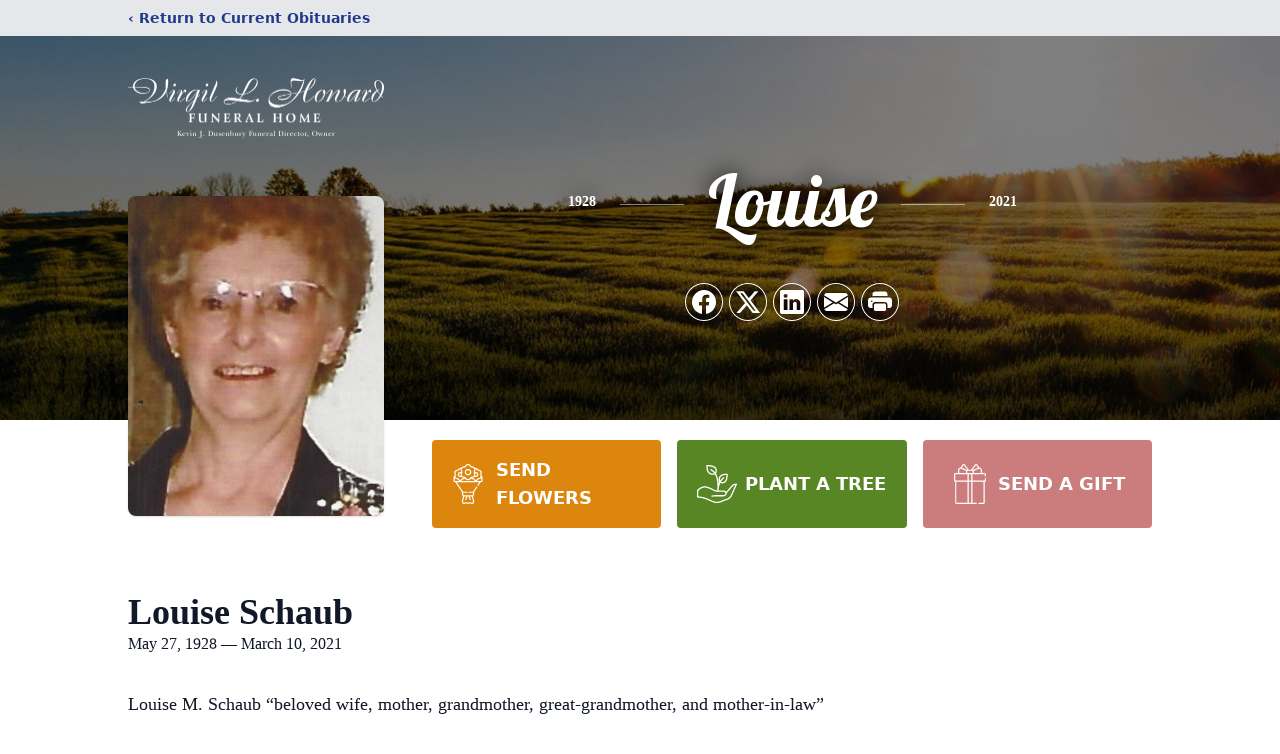

--- FILE ---
content_type: text/html; charset=utf-8
request_url: https://www.google.com/recaptcha/enterprise/anchor?ar=1&k=6LeuznUjAAAAABx_kQ9_qNBHIaNzCCG5sbOtatZp&co=aHR0cHM6Ly93d3cudmlyZ2lsbGhvd2FyZGZ1bmVyYWxob21lLmNvbTo0NDM.&hl=en&type=image&v=PoyoqOPhxBO7pBk68S4YbpHZ&theme=light&size=invisible&badge=bottomright&anchor-ms=20000&execute-ms=30000&cb=f75ctf1d44f3
body_size: 48718
content:
<!DOCTYPE HTML><html dir="ltr" lang="en"><head><meta http-equiv="Content-Type" content="text/html; charset=UTF-8">
<meta http-equiv="X-UA-Compatible" content="IE=edge">
<title>reCAPTCHA</title>
<style type="text/css">
/* cyrillic-ext */
@font-face {
  font-family: 'Roboto';
  font-style: normal;
  font-weight: 400;
  font-stretch: 100%;
  src: url(//fonts.gstatic.com/s/roboto/v48/KFO7CnqEu92Fr1ME7kSn66aGLdTylUAMa3GUBHMdazTgWw.woff2) format('woff2');
  unicode-range: U+0460-052F, U+1C80-1C8A, U+20B4, U+2DE0-2DFF, U+A640-A69F, U+FE2E-FE2F;
}
/* cyrillic */
@font-face {
  font-family: 'Roboto';
  font-style: normal;
  font-weight: 400;
  font-stretch: 100%;
  src: url(//fonts.gstatic.com/s/roboto/v48/KFO7CnqEu92Fr1ME7kSn66aGLdTylUAMa3iUBHMdazTgWw.woff2) format('woff2');
  unicode-range: U+0301, U+0400-045F, U+0490-0491, U+04B0-04B1, U+2116;
}
/* greek-ext */
@font-face {
  font-family: 'Roboto';
  font-style: normal;
  font-weight: 400;
  font-stretch: 100%;
  src: url(//fonts.gstatic.com/s/roboto/v48/KFO7CnqEu92Fr1ME7kSn66aGLdTylUAMa3CUBHMdazTgWw.woff2) format('woff2');
  unicode-range: U+1F00-1FFF;
}
/* greek */
@font-face {
  font-family: 'Roboto';
  font-style: normal;
  font-weight: 400;
  font-stretch: 100%;
  src: url(//fonts.gstatic.com/s/roboto/v48/KFO7CnqEu92Fr1ME7kSn66aGLdTylUAMa3-UBHMdazTgWw.woff2) format('woff2');
  unicode-range: U+0370-0377, U+037A-037F, U+0384-038A, U+038C, U+038E-03A1, U+03A3-03FF;
}
/* math */
@font-face {
  font-family: 'Roboto';
  font-style: normal;
  font-weight: 400;
  font-stretch: 100%;
  src: url(//fonts.gstatic.com/s/roboto/v48/KFO7CnqEu92Fr1ME7kSn66aGLdTylUAMawCUBHMdazTgWw.woff2) format('woff2');
  unicode-range: U+0302-0303, U+0305, U+0307-0308, U+0310, U+0312, U+0315, U+031A, U+0326-0327, U+032C, U+032F-0330, U+0332-0333, U+0338, U+033A, U+0346, U+034D, U+0391-03A1, U+03A3-03A9, U+03B1-03C9, U+03D1, U+03D5-03D6, U+03F0-03F1, U+03F4-03F5, U+2016-2017, U+2034-2038, U+203C, U+2040, U+2043, U+2047, U+2050, U+2057, U+205F, U+2070-2071, U+2074-208E, U+2090-209C, U+20D0-20DC, U+20E1, U+20E5-20EF, U+2100-2112, U+2114-2115, U+2117-2121, U+2123-214F, U+2190, U+2192, U+2194-21AE, U+21B0-21E5, U+21F1-21F2, U+21F4-2211, U+2213-2214, U+2216-22FF, U+2308-230B, U+2310, U+2319, U+231C-2321, U+2336-237A, U+237C, U+2395, U+239B-23B7, U+23D0, U+23DC-23E1, U+2474-2475, U+25AF, U+25B3, U+25B7, U+25BD, U+25C1, U+25CA, U+25CC, U+25FB, U+266D-266F, U+27C0-27FF, U+2900-2AFF, U+2B0E-2B11, U+2B30-2B4C, U+2BFE, U+3030, U+FF5B, U+FF5D, U+1D400-1D7FF, U+1EE00-1EEFF;
}
/* symbols */
@font-face {
  font-family: 'Roboto';
  font-style: normal;
  font-weight: 400;
  font-stretch: 100%;
  src: url(//fonts.gstatic.com/s/roboto/v48/KFO7CnqEu92Fr1ME7kSn66aGLdTylUAMaxKUBHMdazTgWw.woff2) format('woff2');
  unicode-range: U+0001-000C, U+000E-001F, U+007F-009F, U+20DD-20E0, U+20E2-20E4, U+2150-218F, U+2190, U+2192, U+2194-2199, U+21AF, U+21E6-21F0, U+21F3, U+2218-2219, U+2299, U+22C4-22C6, U+2300-243F, U+2440-244A, U+2460-24FF, U+25A0-27BF, U+2800-28FF, U+2921-2922, U+2981, U+29BF, U+29EB, U+2B00-2BFF, U+4DC0-4DFF, U+FFF9-FFFB, U+10140-1018E, U+10190-1019C, U+101A0, U+101D0-101FD, U+102E0-102FB, U+10E60-10E7E, U+1D2C0-1D2D3, U+1D2E0-1D37F, U+1F000-1F0FF, U+1F100-1F1AD, U+1F1E6-1F1FF, U+1F30D-1F30F, U+1F315, U+1F31C, U+1F31E, U+1F320-1F32C, U+1F336, U+1F378, U+1F37D, U+1F382, U+1F393-1F39F, U+1F3A7-1F3A8, U+1F3AC-1F3AF, U+1F3C2, U+1F3C4-1F3C6, U+1F3CA-1F3CE, U+1F3D4-1F3E0, U+1F3ED, U+1F3F1-1F3F3, U+1F3F5-1F3F7, U+1F408, U+1F415, U+1F41F, U+1F426, U+1F43F, U+1F441-1F442, U+1F444, U+1F446-1F449, U+1F44C-1F44E, U+1F453, U+1F46A, U+1F47D, U+1F4A3, U+1F4B0, U+1F4B3, U+1F4B9, U+1F4BB, U+1F4BF, U+1F4C8-1F4CB, U+1F4D6, U+1F4DA, U+1F4DF, U+1F4E3-1F4E6, U+1F4EA-1F4ED, U+1F4F7, U+1F4F9-1F4FB, U+1F4FD-1F4FE, U+1F503, U+1F507-1F50B, U+1F50D, U+1F512-1F513, U+1F53E-1F54A, U+1F54F-1F5FA, U+1F610, U+1F650-1F67F, U+1F687, U+1F68D, U+1F691, U+1F694, U+1F698, U+1F6AD, U+1F6B2, U+1F6B9-1F6BA, U+1F6BC, U+1F6C6-1F6CF, U+1F6D3-1F6D7, U+1F6E0-1F6EA, U+1F6F0-1F6F3, U+1F6F7-1F6FC, U+1F700-1F7FF, U+1F800-1F80B, U+1F810-1F847, U+1F850-1F859, U+1F860-1F887, U+1F890-1F8AD, U+1F8B0-1F8BB, U+1F8C0-1F8C1, U+1F900-1F90B, U+1F93B, U+1F946, U+1F984, U+1F996, U+1F9E9, U+1FA00-1FA6F, U+1FA70-1FA7C, U+1FA80-1FA89, U+1FA8F-1FAC6, U+1FACE-1FADC, U+1FADF-1FAE9, U+1FAF0-1FAF8, U+1FB00-1FBFF;
}
/* vietnamese */
@font-face {
  font-family: 'Roboto';
  font-style: normal;
  font-weight: 400;
  font-stretch: 100%;
  src: url(//fonts.gstatic.com/s/roboto/v48/KFO7CnqEu92Fr1ME7kSn66aGLdTylUAMa3OUBHMdazTgWw.woff2) format('woff2');
  unicode-range: U+0102-0103, U+0110-0111, U+0128-0129, U+0168-0169, U+01A0-01A1, U+01AF-01B0, U+0300-0301, U+0303-0304, U+0308-0309, U+0323, U+0329, U+1EA0-1EF9, U+20AB;
}
/* latin-ext */
@font-face {
  font-family: 'Roboto';
  font-style: normal;
  font-weight: 400;
  font-stretch: 100%;
  src: url(//fonts.gstatic.com/s/roboto/v48/KFO7CnqEu92Fr1ME7kSn66aGLdTylUAMa3KUBHMdazTgWw.woff2) format('woff2');
  unicode-range: U+0100-02BA, U+02BD-02C5, U+02C7-02CC, U+02CE-02D7, U+02DD-02FF, U+0304, U+0308, U+0329, U+1D00-1DBF, U+1E00-1E9F, U+1EF2-1EFF, U+2020, U+20A0-20AB, U+20AD-20C0, U+2113, U+2C60-2C7F, U+A720-A7FF;
}
/* latin */
@font-face {
  font-family: 'Roboto';
  font-style: normal;
  font-weight: 400;
  font-stretch: 100%;
  src: url(//fonts.gstatic.com/s/roboto/v48/KFO7CnqEu92Fr1ME7kSn66aGLdTylUAMa3yUBHMdazQ.woff2) format('woff2');
  unicode-range: U+0000-00FF, U+0131, U+0152-0153, U+02BB-02BC, U+02C6, U+02DA, U+02DC, U+0304, U+0308, U+0329, U+2000-206F, U+20AC, U+2122, U+2191, U+2193, U+2212, U+2215, U+FEFF, U+FFFD;
}
/* cyrillic-ext */
@font-face {
  font-family: 'Roboto';
  font-style: normal;
  font-weight: 500;
  font-stretch: 100%;
  src: url(//fonts.gstatic.com/s/roboto/v48/KFO7CnqEu92Fr1ME7kSn66aGLdTylUAMa3GUBHMdazTgWw.woff2) format('woff2');
  unicode-range: U+0460-052F, U+1C80-1C8A, U+20B4, U+2DE0-2DFF, U+A640-A69F, U+FE2E-FE2F;
}
/* cyrillic */
@font-face {
  font-family: 'Roboto';
  font-style: normal;
  font-weight: 500;
  font-stretch: 100%;
  src: url(//fonts.gstatic.com/s/roboto/v48/KFO7CnqEu92Fr1ME7kSn66aGLdTylUAMa3iUBHMdazTgWw.woff2) format('woff2');
  unicode-range: U+0301, U+0400-045F, U+0490-0491, U+04B0-04B1, U+2116;
}
/* greek-ext */
@font-face {
  font-family: 'Roboto';
  font-style: normal;
  font-weight: 500;
  font-stretch: 100%;
  src: url(//fonts.gstatic.com/s/roboto/v48/KFO7CnqEu92Fr1ME7kSn66aGLdTylUAMa3CUBHMdazTgWw.woff2) format('woff2');
  unicode-range: U+1F00-1FFF;
}
/* greek */
@font-face {
  font-family: 'Roboto';
  font-style: normal;
  font-weight: 500;
  font-stretch: 100%;
  src: url(//fonts.gstatic.com/s/roboto/v48/KFO7CnqEu92Fr1ME7kSn66aGLdTylUAMa3-UBHMdazTgWw.woff2) format('woff2');
  unicode-range: U+0370-0377, U+037A-037F, U+0384-038A, U+038C, U+038E-03A1, U+03A3-03FF;
}
/* math */
@font-face {
  font-family: 'Roboto';
  font-style: normal;
  font-weight: 500;
  font-stretch: 100%;
  src: url(//fonts.gstatic.com/s/roboto/v48/KFO7CnqEu92Fr1ME7kSn66aGLdTylUAMawCUBHMdazTgWw.woff2) format('woff2');
  unicode-range: U+0302-0303, U+0305, U+0307-0308, U+0310, U+0312, U+0315, U+031A, U+0326-0327, U+032C, U+032F-0330, U+0332-0333, U+0338, U+033A, U+0346, U+034D, U+0391-03A1, U+03A3-03A9, U+03B1-03C9, U+03D1, U+03D5-03D6, U+03F0-03F1, U+03F4-03F5, U+2016-2017, U+2034-2038, U+203C, U+2040, U+2043, U+2047, U+2050, U+2057, U+205F, U+2070-2071, U+2074-208E, U+2090-209C, U+20D0-20DC, U+20E1, U+20E5-20EF, U+2100-2112, U+2114-2115, U+2117-2121, U+2123-214F, U+2190, U+2192, U+2194-21AE, U+21B0-21E5, U+21F1-21F2, U+21F4-2211, U+2213-2214, U+2216-22FF, U+2308-230B, U+2310, U+2319, U+231C-2321, U+2336-237A, U+237C, U+2395, U+239B-23B7, U+23D0, U+23DC-23E1, U+2474-2475, U+25AF, U+25B3, U+25B7, U+25BD, U+25C1, U+25CA, U+25CC, U+25FB, U+266D-266F, U+27C0-27FF, U+2900-2AFF, U+2B0E-2B11, U+2B30-2B4C, U+2BFE, U+3030, U+FF5B, U+FF5D, U+1D400-1D7FF, U+1EE00-1EEFF;
}
/* symbols */
@font-face {
  font-family: 'Roboto';
  font-style: normal;
  font-weight: 500;
  font-stretch: 100%;
  src: url(//fonts.gstatic.com/s/roboto/v48/KFO7CnqEu92Fr1ME7kSn66aGLdTylUAMaxKUBHMdazTgWw.woff2) format('woff2');
  unicode-range: U+0001-000C, U+000E-001F, U+007F-009F, U+20DD-20E0, U+20E2-20E4, U+2150-218F, U+2190, U+2192, U+2194-2199, U+21AF, U+21E6-21F0, U+21F3, U+2218-2219, U+2299, U+22C4-22C6, U+2300-243F, U+2440-244A, U+2460-24FF, U+25A0-27BF, U+2800-28FF, U+2921-2922, U+2981, U+29BF, U+29EB, U+2B00-2BFF, U+4DC0-4DFF, U+FFF9-FFFB, U+10140-1018E, U+10190-1019C, U+101A0, U+101D0-101FD, U+102E0-102FB, U+10E60-10E7E, U+1D2C0-1D2D3, U+1D2E0-1D37F, U+1F000-1F0FF, U+1F100-1F1AD, U+1F1E6-1F1FF, U+1F30D-1F30F, U+1F315, U+1F31C, U+1F31E, U+1F320-1F32C, U+1F336, U+1F378, U+1F37D, U+1F382, U+1F393-1F39F, U+1F3A7-1F3A8, U+1F3AC-1F3AF, U+1F3C2, U+1F3C4-1F3C6, U+1F3CA-1F3CE, U+1F3D4-1F3E0, U+1F3ED, U+1F3F1-1F3F3, U+1F3F5-1F3F7, U+1F408, U+1F415, U+1F41F, U+1F426, U+1F43F, U+1F441-1F442, U+1F444, U+1F446-1F449, U+1F44C-1F44E, U+1F453, U+1F46A, U+1F47D, U+1F4A3, U+1F4B0, U+1F4B3, U+1F4B9, U+1F4BB, U+1F4BF, U+1F4C8-1F4CB, U+1F4D6, U+1F4DA, U+1F4DF, U+1F4E3-1F4E6, U+1F4EA-1F4ED, U+1F4F7, U+1F4F9-1F4FB, U+1F4FD-1F4FE, U+1F503, U+1F507-1F50B, U+1F50D, U+1F512-1F513, U+1F53E-1F54A, U+1F54F-1F5FA, U+1F610, U+1F650-1F67F, U+1F687, U+1F68D, U+1F691, U+1F694, U+1F698, U+1F6AD, U+1F6B2, U+1F6B9-1F6BA, U+1F6BC, U+1F6C6-1F6CF, U+1F6D3-1F6D7, U+1F6E0-1F6EA, U+1F6F0-1F6F3, U+1F6F7-1F6FC, U+1F700-1F7FF, U+1F800-1F80B, U+1F810-1F847, U+1F850-1F859, U+1F860-1F887, U+1F890-1F8AD, U+1F8B0-1F8BB, U+1F8C0-1F8C1, U+1F900-1F90B, U+1F93B, U+1F946, U+1F984, U+1F996, U+1F9E9, U+1FA00-1FA6F, U+1FA70-1FA7C, U+1FA80-1FA89, U+1FA8F-1FAC6, U+1FACE-1FADC, U+1FADF-1FAE9, U+1FAF0-1FAF8, U+1FB00-1FBFF;
}
/* vietnamese */
@font-face {
  font-family: 'Roboto';
  font-style: normal;
  font-weight: 500;
  font-stretch: 100%;
  src: url(//fonts.gstatic.com/s/roboto/v48/KFO7CnqEu92Fr1ME7kSn66aGLdTylUAMa3OUBHMdazTgWw.woff2) format('woff2');
  unicode-range: U+0102-0103, U+0110-0111, U+0128-0129, U+0168-0169, U+01A0-01A1, U+01AF-01B0, U+0300-0301, U+0303-0304, U+0308-0309, U+0323, U+0329, U+1EA0-1EF9, U+20AB;
}
/* latin-ext */
@font-face {
  font-family: 'Roboto';
  font-style: normal;
  font-weight: 500;
  font-stretch: 100%;
  src: url(//fonts.gstatic.com/s/roboto/v48/KFO7CnqEu92Fr1ME7kSn66aGLdTylUAMa3KUBHMdazTgWw.woff2) format('woff2');
  unicode-range: U+0100-02BA, U+02BD-02C5, U+02C7-02CC, U+02CE-02D7, U+02DD-02FF, U+0304, U+0308, U+0329, U+1D00-1DBF, U+1E00-1E9F, U+1EF2-1EFF, U+2020, U+20A0-20AB, U+20AD-20C0, U+2113, U+2C60-2C7F, U+A720-A7FF;
}
/* latin */
@font-face {
  font-family: 'Roboto';
  font-style: normal;
  font-weight: 500;
  font-stretch: 100%;
  src: url(//fonts.gstatic.com/s/roboto/v48/KFO7CnqEu92Fr1ME7kSn66aGLdTylUAMa3yUBHMdazQ.woff2) format('woff2');
  unicode-range: U+0000-00FF, U+0131, U+0152-0153, U+02BB-02BC, U+02C6, U+02DA, U+02DC, U+0304, U+0308, U+0329, U+2000-206F, U+20AC, U+2122, U+2191, U+2193, U+2212, U+2215, U+FEFF, U+FFFD;
}
/* cyrillic-ext */
@font-face {
  font-family: 'Roboto';
  font-style: normal;
  font-weight: 900;
  font-stretch: 100%;
  src: url(//fonts.gstatic.com/s/roboto/v48/KFO7CnqEu92Fr1ME7kSn66aGLdTylUAMa3GUBHMdazTgWw.woff2) format('woff2');
  unicode-range: U+0460-052F, U+1C80-1C8A, U+20B4, U+2DE0-2DFF, U+A640-A69F, U+FE2E-FE2F;
}
/* cyrillic */
@font-face {
  font-family: 'Roboto';
  font-style: normal;
  font-weight: 900;
  font-stretch: 100%;
  src: url(//fonts.gstatic.com/s/roboto/v48/KFO7CnqEu92Fr1ME7kSn66aGLdTylUAMa3iUBHMdazTgWw.woff2) format('woff2');
  unicode-range: U+0301, U+0400-045F, U+0490-0491, U+04B0-04B1, U+2116;
}
/* greek-ext */
@font-face {
  font-family: 'Roboto';
  font-style: normal;
  font-weight: 900;
  font-stretch: 100%;
  src: url(//fonts.gstatic.com/s/roboto/v48/KFO7CnqEu92Fr1ME7kSn66aGLdTylUAMa3CUBHMdazTgWw.woff2) format('woff2');
  unicode-range: U+1F00-1FFF;
}
/* greek */
@font-face {
  font-family: 'Roboto';
  font-style: normal;
  font-weight: 900;
  font-stretch: 100%;
  src: url(//fonts.gstatic.com/s/roboto/v48/KFO7CnqEu92Fr1ME7kSn66aGLdTylUAMa3-UBHMdazTgWw.woff2) format('woff2');
  unicode-range: U+0370-0377, U+037A-037F, U+0384-038A, U+038C, U+038E-03A1, U+03A3-03FF;
}
/* math */
@font-face {
  font-family: 'Roboto';
  font-style: normal;
  font-weight: 900;
  font-stretch: 100%;
  src: url(//fonts.gstatic.com/s/roboto/v48/KFO7CnqEu92Fr1ME7kSn66aGLdTylUAMawCUBHMdazTgWw.woff2) format('woff2');
  unicode-range: U+0302-0303, U+0305, U+0307-0308, U+0310, U+0312, U+0315, U+031A, U+0326-0327, U+032C, U+032F-0330, U+0332-0333, U+0338, U+033A, U+0346, U+034D, U+0391-03A1, U+03A3-03A9, U+03B1-03C9, U+03D1, U+03D5-03D6, U+03F0-03F1, U+03F4-03F5, U+2016-2017, U+2034-2038, U+203C, U+2040, U+2043, U+2047, U+2050, U+2057, U+205F, U+2070-2071, U+2074-208E, U+2090-209C, U+20D0-20DC, U+20E1, U+20E5-20EF, U+2100-2112, U+2114-2115, U+2117-2121, U+2123-214F, U+2190, U+2192, U+2194-21AE, U+21B0-21E5, U+21F1-21F2, U+21F4-2211, U+2213-2214, U+2216-22FF, U+2308-230B, U+2310, U+2319, U+231C-2321, U+2336-237A, U+237C, U+2395, U+239B-23B7, U+23D0, U+23DC-23E1, U+2474-2475, U+25AF, U+25B3, U+25B7, U+25BD, U+25C1, U+25CA, U+25CC, U+25FB, U+266D-266F, U+27C0-27FF, U+2900-2AFF, U+2B0E-2B11, U+2B30-2B4C, U+2BFE, U+3030, U+FF5B, U+FF5D, U+1D400-1D7FF, U+1EE00-1EEFF;
}
/* symbols */
@font-face {
  font-family: 'Roboto';
  font-style: normal;
  font-weight: 900;
  font-stretch: 100%;
  src: url(//fonts.gstatic.com/s/roboto/v48/KFO7CnqEu92Fr1ME7kSn66aGLdTylUAMaxKUBHMdazTgWw.woff2) format('woff2');
  unicode-range: U+0001-000C, U+000E-001F, U+007F-009F, U+20DD-20E0, U+20E2-20E4, U+2150-218F, U+2190, U+2192, U+2194-2199, U+21AF, U+21E6-21F0, U+21F3, U+2218-2219, U+2299, U+22C4-22C6, U+2300-243F, U+2440-244A, U+2460-24FF, U+25A0-27BF, U+2800-28FF, U+2921-2922, U+2981, U+29BF, U+29EB, U+2B00-2BFF, U+4DC0-4DFF, U+FFF9-FFFB, U+10140-1018E, U+10190-1019C, U+101A0, U+101D0-101FD, U+102E0-102FB, U+10E60-10E7E, U+1D2C0-1D2D3, U+1D2E0-1D37F, U+1F000-1F0FF, U+1F100-1F1AD, U+1F1E6-1F1FF, U+1F30D-1F30F, U+1F315, U+1F31C, U+1F31E, U+1F320-1F32C, U+1F336, U+1F378, U+1F37D, U+1F382, U+1F393-1F39F, U+1F3A7-1F3A8, U+1F3AC-1F3AF, U+1F3C2, U+1F3C4-1F3C6, U+1F3CA-1F3CE, U+1F3D4-1F3E0, U+1F3ED, U+1F3F1-1F3F3, U+1F3F5-1F3F7, U+1F408, U+1F415, U+1F41F, U+1F426, U+1F43F, U+1F441-1F442, U+1F444, U+1F446-1F449, U+1F44C-1F44E, U+1F453, U+1F46A, U+1F47D, U+1F4A3, U+1F4B0, U+1F4B3, U+1F4B9, U+1F4BB, U+1F4BF, U+1F4C8-1F4CB, U+1F4D6, U+1F4DA, U+1F4DF, U+1F4E3-1F4E6, U+1F4EA-1F4ED, U+1F4F7, U+1F4F9-1F4FB, U+1F4FD-1F4FE, U+1F503, U+1F507-1F50B, U+1F50D, U+1F512-1F513, U+1F53E-1F54A, U+1F54F-1F5FA, U+1F610, U+1F650-1F67F, U+1F687, U+1F68D, U+1F691, U+1F694, U+1F698, U+1F6AD, U+1F6B2, U+1F6B9-1F6BA, U+1F6BC, U+1F6C6-1F6CF, U+1F6D3-1F6D7, U+1F6E0-1F6EA, U+1F6F0-1F6F3, U+1F6F7-1F6FC, U+1F700-1F7FF, U+1F800-1F80B, U+1F810-1F847, U+1F850-1F859, U+1F860-1F887, U+1F890-1F8AD, U+1F8B0-1F8BB, U+1F8C0-1F8C1, U+1F900-1F90B, U+1F93B, U+1F946, U+1F984, U+1F996, U+1F9E9, U+1FA00-1FA6F, U+1FA70-1FA7C, U+1FA80-1FA89, U+1FA8F-1FAC6, U+1FACE-1FADC, U+1FADF-1FAE9, U+1FAF0-1FAF8, U+1FB00-1FBFF;
}
/* vietnamese */
@font-face {
  font-family: 'Roboto';
  font-style: normal;
  font-weight: 900;
  font-stretch: 100%;
  src: url(//fonts.gstatic.com/s/roboto/v48/KFO7CnqEu92Fr1ME7kSn66aGLdTylUAMa3OUBHMdazTgWw.woff2) format('woff2');
  unicode-range: U+0102-0103, U+0110-0111, U+0128-0129, U+0168-0169, U+01A0-01A1, U+01AF-01B0, U+0300-0301, U+0303-0304, U+0308-0309, U+0323, U+0329, U+1EA0-1EF9, U+20AB;
}
/* latin-ext */
@font-face {
  font-family: 'Roboto';
  font-style: normal;
  font-weight: 900;
  font-stretch: 100%;
  src: url(//fonts.gstatic.com/s/roboto/v48/KFO7CnqEu92Fr1ME7kSn66aGLdTylUAMa3KUBHMdazTgWw.woff2) format('woff2');
  unicode-range: U+0100-02BA, U+02BD-02C5, U+02C7-02CC, U+02CE-02D7, U+02DD-02FF, U+0304, U+0308, U+0329, U+1D00-1DBF, U+1E00-1E9F, U+1EF2-1EFF, U+2020, U+20A0-20AB, U+20AD-20C0, U+2113, U+2C60-2C7F, U+A720-A7FF;
}
/* latin */
@font-face {
  font-family: 'Roboto';
  font-style: normal;
  font-weight: 900;
  font-stretch: 100%;
  src: url(//fonts.gstatic.com/s/roboto/v48/KFO7CnqEu92Fr1ME7kSn66aGLdTylUAMa3yUBHMdazQ.woff2) format('woff2');
  unicode-range: U+0000-00FF, U+0131, U+0152-0153, U+02BB-02BC, U+02C6, U+02DA, U+02DC, U+0304, U+0308, U+0329, U+2000-206F, U+20AC, U+2122, U+2191, U+2193, U+2212, U+2215, U+FEFF, U+FFFD;
}

</style>
<link rel="stylesheet" type="text/css" href="https://www.gstatic.com/recaptcha/releases/PoyoqOPhxBO7pBk68S4YbpHZ/styles__ltr.css">
<script nonce="H1m-o4dM0I2ufjwzqEhN-w" type="text/javascript">window['__recaptcha_api'] = 'https://www.google.com/recaptcha/enterprise/';</script>
<script type="text/javascript" src="https://www.gstatic.com/recaptcha/releases/PoyoqOPhxBO7pBk68S4YbpHZ/recaptcha__en.js" nonce="H1m-o4dM0I2ufjwzqEhN-w">
      
    </script></head>
<body><div id="rc-anchor-alert" class="rc-anchor-alert"></div>
<input type="hidden" id="recaptcha-token" value="[base64]">
<script type="text/javascript" nonce="H1m-o4dM0I2ufjwzqEhN-w">
      recaptcha.anchor.Main.init("[\x22ainput\x22,[\x22bgdata\x22,\x22\x22,\[base64]/[base64]/[base64]/[base64]/[base64]/UltsKytdPUU6KEU8MjA0OD9SW2wrK109RT4+NnwxOTI6KChFJjY0NTEyKT09NTUyOTYmJk0rMTxjLmxlbmd0aCYmKGMuY2hhckNvZGVBdChNKzEpJjY0NTEyKT09NTYzMjA/[base64]/[base64]/[base64]/[base64]/[base64]/[base64]/[base64]\x22,\[base64]\x22,\[base64]/DpQzCncKCwpILwpQMEDRjc8K+wqFVw7VUw7lueScbUMOlwph1w7HDlMO3P8OKc2Z5asO+Gil9fDrDtcONN8OBH8OzVcK+w7LCi8OYw5Uyw6Atw4/CiHRPV2piwpbDrMKLwqpAw4M9THQiw4HDq0nDkMOsfE7CpsOfw7DCtAvCtWDDl8KTEsOcTMOxQsKzwrFDwrJKGn/Cn8ODdsOKLTRaT8KoPMKlw4DCmsOzw5N8TnzCjMO0wp1xQ8Kew63DqVvDnkxlwqkUw7g7wqbCrkBfw7TDkFzDgcOMSEMSPFIfw7/Di3Ugw4pLCzIrUBlCwrFhw4HCrwLDsxzCjUt3w7EcwpA3w51VX8KoD33DlkjDr8Kiwo5HL0lowq/[base64]/Ch8Ktw5vDhDvDlMO9w4vDgMKYTsKRw7fDjAApOsOvw4ZjFkE1wprDizDDkzcJAEDClBnCh1hAPsO/NwEywpg/w6tdwovCkQfDmirChcOcaE5ed8O/ahHDsH03HE0+wqfDuMOyJyReScKpZMKUw4Izw5TDrsOGw7RoLjUZHX5vG8OtUcKtVcO9LQHDn1bDsmzCv3p6GD0HwrFgFF/[base64]/acOjw5oqw7p6XmLCjEfDqSdHayzCq0nDicK2CgLCjW5Kw7rCq8O7w5LCqEdMw4xtU2rCryVlw6DDu8OTXcO4RhsfLGvCnxXCk8OJwqvDs8OZwpHCq8Ozw5NRw6XCkMOVcDtlwrFhwrHCnULClsOcw7RXbsOQw4UKJsKPw6Nzw4AyFkHCssKBOcK7YcOrwo/Dg8OiwqVcV1cbw4bDvk9WSl/Cq8OMNww1wrfCn8O6wpotfcOdBH1rNsK0O8ORwqTCo8KaBsKlwq/DkMOoaMKNZ8OUagV6w4cHSC8ZbcOiBQBMKSDDqMKSw5I2W1JpN8Oxw47CqigBAShHKsKMw7fCjcOEwoLDtsKAUcO0w6XDlsKWCGnCocOhw67Dn8KRwrhmS8Oww4vCq0fDmRHCosOEw6XDnX3Dg2MxF0Iew6Awa8OVEsKww7Vlwrcewp/DrMO2w5o1w6HDvkouw7UVZsO+cDHDnwxEw4p3woZSSznDiAQiwp4UZMKUwqgbLcOMwpc5w4ljWsKqZ1wxC8KmMsKIVF0ew4VffF/[base64]/w64URMO2Mx3DlMKAw4TDk0TDtlnDqmUIwofClkvDscKVesOyVX1LA3nCrsKdw7w7w605w44Vw4vDtMKlL8K1WsKqw7R6dSMDTMOeaSlrwo0uNnUqwok/wq1sZicQJxV5woPDlB7Dh07DgcOLwpouw6fCsjrDvMOPYFfDmWx9wpLCrh9lSQ7DqSdhw53DklwWwojCvcOcw6vDsy3CsBrCvVZndzI4w5/[base64]/DqBbCqsKLdcODRWHDi8OURhhLwqbCosOyZGPCmkwnw7bDlwoqKU8lElBfwpJbUwhDw5/CkAJiX0PDpwnCn8Ocwrw0w6/Dt8OqG8OAwq0cwrvCtE9vwpfCn2XCvCdAw61aw7RkZ8O9SMOXZsKSwpBgw6vCplZKwrfDqhBtw4AJw4pPBsOMw4YlOsK7csOcwoN4dcKBB0HDtg/CnMKPwo9nLMObw5/DjVDDvMOCaMO6MsOawq97DCRKwrpDwqrDqcOMwp5Yw4xWEHEIfjrDscKKQsKiw43Cj8KZw4d4wqQPBcK1GCPCssKmw6LCiMOAwrYoP8KfWS7CvcKpwoTDhWV+McKVPyrDq3DCgsO+O0MQw4VFH8Obwq3CmTlfVnFTwr/CuyfDusKXw53ClQPCv8O+dy7DulJrw70Fw67DiEbDisOyw5/CgMKaRh8/[base64]/Drg5Xw5jChG/[base64]/CtFY7AFt/[base64]/w67Dgn/DtMO1wr/Cs8O9CMKkI8K6bMKCwpzDt8OWHcKSw5bChsOQwrE7RRjDrEnDjl1Jw7xmCMORwrBwdsOgw6EmM8KpMsOcw6wOw6B9BxDCjMK+bAzDmjjCmA/CjcK7DMObwq8awrrDtDdKJzESw45Dw7czasKzeHTDrAJqZGzDqMOrwrlgXcO9e8K3woMYRcO7w6xIRFc1wqfDvcOYEXbDnsO/wqXDgcKPUCh3w4lgCxVtPRvDmgFVQUF0woPDghgfRj1Lb8OwwovDicKrwp7Dg0F7KgDCj8K3AMKDPcOpw6PCv304w7MFeHfCk1AZw4nCm31Fw4rDlHrDrsOHecK0w6M7w6p/[base64]/[base64]/CpV8hDcOdGcOgaVUPw63DjCx/w4ccLjcyMkgXFsKPT2U6w7JMw7zCrwkYYgvCrBzCtcKFZFYmw6Rzw65eAsOoa2hXw4DDmcK0w6cuw5nDslHDucOxCRMjWRo9w415fsKPw77DiCs0w6TDtQhaJTvCgcO4wrfCh8OPwpVNwo3DkG0Mw5rCgMKSS8KnwoAOw4PCnA/[base64]/[base64]/CtG/DpgfDucO/w61dwohISMK6wr7Crhppw4d7GAYTwqlHUFMwSBxGw51GQsKtLcKGAEZRX8Kocx3CsXvDkRDDlMK/[base64]/[base64]/CmX7CqFzChAnCqlNvw7VcecKEw5FfVXEMworDqhxDfibDjGrCgcKyZxhkwo7CtTnDiS8VwotKw5PCs8O9wrtoZMKcI8KDRsOmw4kow67CvQ0UHMKAMcKOw6zCmsKEwqHDpcKAcMKJw6vCocO9w5zCi8KUw6cfw5dITjoGPsKrw4bDnMOwElV6P10dw6coKjnCl8O/FMOdw7rCqMOUw6fDoMOOEsOPRSzDk8KLP8OBdnrCtsKNwoR9wqfDl8OWw6nDsSbCinTCjcKSSTjDkgbDiVIlwpXCl8ODw5kdw6/CvsKMCcK/wo3Cj8OZwo0pKcKTw43CmhHDvk3CrCzDtivCo8KyV8KGw5nDm8OrwonCncOGwpjDiDTCv8OsPcKLaEfCkMODF8Kuw7AyH3lcN8OEfsKVL1EtRB7Cn8KUwo3DvsO8wp8gw5InCyvDmCfDqk/DqcOTwoHDvUkbw58xTTcXw6fDonXDkgNmQVjDrx5ww7/DnQLDusKWwpbDtxPCoMOWw7w0w6Jww6tNwrrDjMKUw6XCsg40CRsxEURNwrXCncOZwrbDmsKFwrHDu3zCuRsVYhlUa8Kwen/[base64]/w4TDiDNwwqnDlsKUQwHCmsKXw5fDvUfDj33Cs8K6wrTCvcK6wpkPcMOVwpvCjQDCm2DCr1fCgwlNwrRXw4fDohDDlRw0D8KiZMKrwodqw4ZwDSTDqBF8wqNxGMOgECFZwqMBwo1Rwp9uw7XDg8O8w6jDjsKIw7UEw4Auw4zDlcKWBw/CvsOzJsOKw6tOTsKbUwQxwqFjw4jClsK8MAx6wrU0w5vCgG9Rw71XFjZdPsKSGQjChMOrwqPDqWPDmzo6VEQnP8KfVcO/wrjDoHtfalPCk8OEEsOwAE9oDlhow7/ClXksEHodwprDp8OYwoQLwozDo3Y8dgATw5HDky1cwpHCrsOUw7YWw4RzN3LCs8KRbsOtw6s4FcKvw4ZOaTDDpMOVIMOwRMOuZU3Ck3TCohrDhE3CgcKON8KUFsOJL3/DtQ/[base64]/[base64]/[base64]/wo7CtAM1wp17fcOteWsdYMKDworDtVnCkwNTw6bClEXCkMK5w7zDrj7CrcOGwqzDn8KyasO3STHDpMOuFcKoDT5GWmFSdhjCn0xYw6fCmVHDhXPCksOBIsOwNWQnNiTDv8ORw5E9JwLCnsO3wo/DpsK8w5gLI8KxwrtqasKgcMO6dMOuw4fDm8KpcETCvBwPTko6w4QEScO2By0EVMKfwrfCncOew6FmFsOPwoTClys2w4bDvsO3wrnCusKiwpVKwqHCn0jDjE7CvcKuwrDCoMO9wpjCrMOWwr3CjsKcS0IcHMKQw7NjwqM+UTPCj3/DosK/wpnDnsOPAsKbw4DCmsO/Ll0gRg4td8KaTsOCw6jDomHCiRQswpPCicKRw6/DhCTDmVjDgALCn3HCo2Uuw6UGwr4VwopowpjDhRc5w4h2w7/CpsONaMKww7sVbMKBw5LDhEDCv2UCQQlsdMOAT2zDnsK+w5RxAA3DksKCcMO7CCIvwrsGGih5YDEmwrNGSGAlwoElw51EbsOqw79LIsO5wp/ClG97a8O5wojCs8OYC8OPWsO0anLDh8K4wrcswpwEwrl3X8K3w5pew7PDvsKFUMKUbHTCtMOrw4/DoMKfN8KaHsKDw71Iwoc1URsuwpHDjsO3wqbCtw/DnMOZw5Bww6jDsE7CvkV5OcKQw7bDkGRccDDCjHlvA8K2IMKnJcKRF1bCpghQwrbCuMOAP2DCmkAmVcOUIsKZwoEdYnPDoxR7wq/CghRnwpzDjE0kU8K4FsOlH3rDqcOpwofDtS7Dv1UrCcOUw7LDmcOVL2rCksKcA8Oaw6ksU0LDnk0Aw6XDg1Yqw6NHwqp0wqHCmsO9wonCnwsiwqzDmTpNMcKPIgEYd8O+Q2E/[base64]/Cn3DCmB3CgFzDgcOES8K/w6Rtwo8cwqgpIMOywq3Ci1MFMcKHc2rDixvDp8OUSjXDmhF6TWZNTcKaLg0mwoopwr/[base64]/OMKkw4DCrcKMKsK3ZHnDiMOLXsOqKsKDR3nCscOtwrrDuQfDtlZgwoYuf8OvwoAZw7fDicOnCi7CpMOhwoU/[base64]/w5kJw71xLcKVGAR2wq1gwqzDusKqVEVjw5DCksKHwo/DlcO3MXLDkn4Rw5bDsD8iXsOhV3kIaGPDqhHCkQdJw5stNX5PwqxpDsOlCyNGwobCoBrDgsK+wp5Kw47DkcKDwrfCkwVGLsK6woXChsKcTcKELQjCoR7DhGzDmsOqKcKaw4NCw6jDtBNNw6pbw7/Cjjs+w5jCt23DiMO+wp/CtMKJEsKpeFpQw77CvCEZHsOPwowKwpADw6B/E04ce8OlwqVnIBs/w7Zuw4rCnlJtfMOpWwwKJULCtF7DohgHwrh9w4PDucOPI8KbAV0DVsO6BcOKwoAvwos7EjHDggN/[base64]/LHfCklrDlSfCtn0mwobDocOww49FwpTDucKAMsOsw7R2w6PCvsKPw6/DgsKmwrjDu0jCvnrDnl9mdsKEEMOwegtNwqFcwoAlwoPDgcOfQEDDgU8kOsK1BwzCkjgmPMOqwr/DnsO5wrLCmsOwDWPDg8Oiw4cawpfCiFbDrT8owp/Du08jw7nCmsOJcsKrwrjDqcONJxg2wr/[base64]/wpHDtsOEwofDtm8KLMKiwppVDhUTKcO6w5nDnMKiwrFZVAJWw4w8w4PCrinCuzNGScOVwrTCszPCqsK2SsKpQcONwoARwrtfA2IZwoXCoybCucOGLsKIw4klw7AEHMKIw7gjwrLCiysBbBRSV3Ecw41+X8Krw4lzw4TDq8OPw7cdwp7DknXCrcKTwqbDiTbDuAM/w6kIKGHCq2xEw7PDpG/CoQvDssOjwqrCjcKeIMKxwqxXwrYXaD9TeXBYw61rw6LDvHXDpcONwrHDo8KUwqTDl8KVdXhGFWJHMHxTDG/DtMKAwpgDw6F/MMK3esOJw5vCqMOlGMO7wqrCkHYPOcO2JEfCtHNmw5XDngDCiUcyacO3w54/w7LCrlJAMh7DhsKgw4YbFcK8w4PDv8OHT8O1wrkFIwnCmGDDvDFaw6LCl11Lf8KCLn/Dr19aw7p+K8KYM8KxBMORfF8kwpIJwoxXw4kGw50vw7HCnAljX2g+bMOhw607EcO6wr7ChMO4V8OHw4zDmVJ8NcOyUsKzaUTCrxInwrpfw5HCrEZCQgBuw6HCuGQCwoZPG8KFCcOcBgAtYCdowpTCm2N1wpHCu0zCvy/DkcO1D3/CswwEI8O1wrItw4gMXcOkDWZbU8OpYcObw7t3w7xsCyhRKMOgw7XCpcKyKsKZMGzCosOiesOPw4/DhsOewoVLw7rDtcOAwpxgNDUXwrXDlMOUQ1LDkcK/[base64]/w6scJMOUZMK8w4g4w7XCjVvDusKowpfCiMOEURxDw5ACesKmbsKdfMKqaMO4W3jCqVk9wonDicKXw7bCuRV/VcKGDhobc8Ojw5hRwqR4DXDDnSlnw4R2wpDCn8KIw7tVBsOewpjDlMKsFFfDosKqw64kwp9yw7gtY8Kaw5lXwoQvEQ3Do0/CvsKUw7o4w4s7w43CmMKcJcKeST3DtsOAA8ORCEzCr8KMKibDuVJSQxzDqz/DuFsuQcOaG8KWwpXDscO+T8KxwqZxw4kdSSs0wrY5w4TCmsOGIcOZw55mw7UrMMOEw6bCmsO2wpIkK8Kgw5x7wo3CnUrCh8ONw6PCpsO8w6RyC8OfasOXwqvDozjDmMKwwqtgEycMf2rCtMKgCG4oLcKud0LCucOMwrTDkzcTw6/DrHjCjH3Ct0RpKsKkw7TDrWRBw5bClCx/w4HCnjrCiMOXJG4wwpTDuMK5w5LDmgfDr8OhGsKMYiQHHBtCTMO6wofDuENQbSfDrMKUwr7DlsKuQcKXw6YDdh3CvMKBegU+w6/[base64]/DgcOIwqnCjsO+w4TCkMKpTsOOF8OjYcK8csKVwpZnbsKrbA8FwrDDlnPDtsKMQ8Oaw7c/WsO4QcO6w6tFw7IhwqDCgMKVWH3CuzjClEEXwqrCjmbClcO/c8OewqofcMK9CBt9w5w0VMOBThAcQ0oBwq7DrMO8w4nDtm4JfMKxwrBBEXzDtBIxasOebMKtwr5Dwrdgw7NAw7jDlcOLDcOre8O7wpTDg2nDm3smwp/ChMKvRcOgT8Okc8OHZ8OLbsK0RcOdLwEMQsOBDEFxMnMCwq8gG8OUw5HDvcOMwqLChg7DuArDvsOxZcKAeVI1w5BlMG12XMK4w71QQMOqw7XCnMK/[base64]/Dn8KfwpXDm8KYw41JIMOYw4A1EMK/K14ww6XDjSgvT0QFZQjCmWzCoS4xT2TDrcOqw6o1VcK5Jg8Xw41BdMObwoVyw7HChys9W8O5wp5dT8K3woZUQG5Dw64EwrJLwp3DvcKdw6XDn1l/w4w/[base64]/CpcO2wpPCj8Oyw4NPS8KCVsOAJMOdwo/DknlCwplzwqTCr0UdHMKHZ8KSZwfCtVtdFsKtwqPDvsOZOwEkG2HChEXCjHjCpjUYGMKhY8O/AzTCjXLDmXzDvWfDmsK3RsOMw7LDoMOmwoVrYx7DmcOdU8KowoPCvcOsM8KhQ3VyYnLDocKuF8OaLG0Gw7dVw7DDrS4Uw4vDk8Kwwqolw70uTnZtABpSwptuwpnCjF41X8KAw6fCrzEvAAjDgTB/XsKPS8O5RybCj8O+wqYJIcKXBHZVw6g8w5HDhMO1CzjCnHTDgsKNOWQlw5bCtMKrw5PCucOhwr3Cvl89w6vChhjDt8OaG3h7RAgEwoDCscOCw5TCo8KywpAufS56VVkmwoDCkEfDhgjCo8Oiw7/Dg8KtU1DDtGrCsMOmw6/Dp8KswpkOPT7CqBQ5PWXCm8OlKG7CnljCh8OpwrLCumwydjdYw5bDrmPCkAxiG25Sw4DDmhZnVR5lM8KDbMOUDQXDlsKfWcOmw6F5V0p4wrjCi8OFIMKnLjkSBsOhwrzCixrCn204wp/Di8Otw5rCp8ODw6bDr8KCwrMuwoLCpsKXD8KKwrHCkTFkwoAjW1jCiMK0w5XCj8KhGcOBYXLDisO5U0TDhUTDuMKuw7M1CsK8wpjDt3zCosKvey9cEsKyTcO5wr7DtcKrwpkVwrXDpjEVw4zDt8K8w5dFEMOOd8KYRG/Cv8OOJMK7wqc4F0ACQMKTw4V7wrxyNsKfEMKiw6PCsxTCvcKgK8OjNVbDq8K6PcKnOMOrw6VrwrvDl8O2WBB4T8OHbh8GwpJ/w4lVQTMDfcOPFxxta8KeOi7CpEHChcKzw6hHw63Cn8KZw7vCqsK9XlIJwrJMU8KSXR/DtsKFw6V7OR47w5vChgHCsy4wN8KdwrhdwocUcMKPSMKjwoDDgRdqRzdcQDPDll/[base64]/CpVN0bMKHw4JGwr3DhcOcw7vCvAUeJSnDrMKVwocbw4/ChXVoQcOZLMKawoZ/wq9ePFfDv8Ofw7XDuRwbw7fCpG4Pw7TDtW0uwoLDrWdLw4JtEiHDrk/DmcKYw5HCp8Kew64Kw7zDmMOSDGjCpMKvKcKgw49Fw6w0w63CjEYAw6EYw5fDqypywrPDm8OrwpkfXx3DhmIpw6LDlkHDn1jCrsOMOMKxUMKpwo3CmcKswpXCvMKoCcK4wrPDn8Kfw4dow55ZRA8eQzQWXMKXByzDg8KhIcKDw6tBUlAtwokNE8OdMsK/X8OGw6MowolREMOGwqFFH8Odw78gw4s2dMKxaMK5GcOiFE5KwpXCk2TDuMKowr/Dp8KodcKvEXM4XEIVT1lTwrQUHmTDhMO1wpsWf0UEw6wJP0fCtsOnw6/[base64]/wp3CmTBNw4vDh2pXWFBeQMK4w509HcK6J8OGTMKDK8KjFkEPw5c5EgvCnsOUwrbDnj3CrFYIwqFGaMO/fcOJw67Dh0V9ccOqw5DCmh9kw7LCs8OIwp0zw5LCtcOCUxLCl8OLQXUxw7XCksOEw6wUwr0Xw77Dqit6wprDrX19w63CvcOTIsK+wq8rHMKcwqxFw5gfw53DnsOaw6dsOMODw4/CjsKrw5BcwqPCs8Ovw6DDiW/CtB8tCF7Dp0VSfRJ6OcOMVcKdw607wrNvw5jDszscw7oIwrLDpxDCv8KwwrbDrMOzIsOww74Swoh9M0J3OcKiw5M0w6DCu8OMwonChHLDlsObMCEaZsKKLDhVfFMLT0HCrTIDw4LDinECXsOTCMOZw43DjlvDozNgwpA3ZMOFMgFVwph/G2vDtMKow4FowpBSTVvDsHQxf8KWw65lA8OeaWHCs8Klw57DjwDDnsOewrddw78qfMOqbcKMw6bDnsKfQALCqMO4w5LCg8OnFjvCk3/CpDAbwp9iwozCuMODNE3DmG7DqsOYDwnCrMKXwqRpLcKlw7hww5sjOk87c8K2EWTCoMOVw6xNw5vChMKLw5QUIF3DgAfClxhow50bwoUcOCILw5pMXx7DgABTw4DCn8OOdD0LwoZ4w5Z1wr/DiBzClRvCjMOFw7bChsO4KwlfdMKxwqrCmTvDtTMoOMOTH8O3w7oKH8OFwpbCkcKgwojCrsOuE1BVaBrDqVrCssOSwrrCmCwYw6bCrMO4D2nCrsKSQMO2NMO1wqXDsQ3Cmyd/TFLCty04wrrCnjBPV8KxG8KIa2HDlXvCsjgkVsOPDcK8wpDCn2cew7vCscK7w78vJhvDnE1vHR7DkRQ5wq/Dj1LCnTTCvgoJwp9xwo3DozxUMhQoc8OxInUiacO2woc8wrkkw6pXwp0DdinDjAYoe8OiaMKTw43CjcOKwobCk2wyEcOSw6ctSsO/O0ZrBw8rwqUNwpplw6zDj8KvPcKHw7zDnsOyYDwUJgvDncOhw48gwqxZw6DDqh/CisOUwpBhwrvCuyHCrMOCDEIlJ3PCmcOpeQMqw5rDmCTCn8OEw5hKPU8hwq5nHcKiQMOrw74LwodmL8Kkw5PCpsKZMsKYwoRFJA7DtHNCOcKaTx/Cv2UiwpDCl3o0w7pFJ8K6ZEHCrx3DpsOYRFjDkVN3w4NYCsKIK8KOLWQiSQ/[base64]/I1UewqwjwoXChMKdwoLCo8Kkw4jCs8Kwwot0w6kwKiwuwpkCcMKUw5DDjS06bDQjKMOPw7LClsKAFgfDrlLCt1ZgHMKEw6bDmMKdwo3Ci1oqwpvCpMO8ZMKnwqoYMFPCrMOndg8fw5jDgCjDkjR/woRjJWpNSWTDnXvCqMKhBS7DpsK4wpE2TcOtwozDvMOkw7bCrsK9wrPCi1bCv33DssOjbnHCgMOLTj/DrcOMwqzCjEvDnsOLMA7Cr8KJQ8K3worCkinDkQV9w49ScGvDmMKfTsKmKsOAAsOPFMKnw5w2XWbDtALDj8KNRsKPw6bDhVHClC9+wrzCisOCwqvDtMO8eCDDmMOxw7MtXSjCh8KIfA5XSXPDk8KnQg8YXsKZPsKHN8KNw77DtcO9ZcOyVcO8wrEIcE7CmcOVwp/DksOcw7tOwrHCmS8OCcOaOBPCmsOlDAt3w41lwoN6O8Ohw7EGw7V9wo3CoH7Ci8KnT8Ksw5BRwpRlwrjCu38NwrvCsnvCmsKcw7RNQHxBw77DmXpFwqldSsOcw5DCuXhiw5/DjMKiH8KvBD3CmHDCqGErwplzwpcjBMObRWpwwqnCl8KAw4DDkcKjwqHDo8O6dsOwRMKfw6XDqMOAw53DmcKnBMOjw4ELwqFgWsOHw5TCrMKvw6LDm8Ksw4vDrT9twpXDq35NDBjCky/[base64]/Cp8KXd8K/[base64]/Ds2tqRcO8BwbCrcKEw78Rwq/DhUMhPl89GMOUwps7f8KXw5wGflzCvMKWXkbDvcOFw41Ow4rDnsKuw5RzaTQYw6rCvSx9wpFpVwQZw6nDkMK2w6zDs8KGwqc1wp/Cuig+wrLCl8K2IsOrw7o9SMOLGxnDv1zCvMKUw4LCn3ZPT8Oxw54SVlphZ3PCocKZRUPDhMOwwqJyw5lIen/CiglHwr3DnMK8w5PCnMK8w4xEXCImL2Ykd0fDpsO1V2JDw5PChCHCpmElwpYmwrEgwqnCpMOUwqIPw5fCucKgw6rDgkzDhzDDlDRewopBPW7Cm8O/w4nCqsKvw5XChMO+LcKecMObw4DCoEfCkcKxwrhOwrjCnWZ3w4bDnMKeEiA4wo7CjwDDkx/Cs8OTwq/DvGA4wodywqXCgsOLC8KEcMOZWCVZOQQjacKEwr41w5gjemAaTsO2LV9KCRnDoH1fS8OoNj58H8K0AXjChHzColUmw65Pw6XCksKnw5kfwrjDsRM5KhFFwpXCusOsw47CmEXCmSXDlMKzwrFnw7TCsjpnwp7Dsw/CrsKsw7jDuWIew4Mtw654w77Dmn7DvGrDjXXDkMKHNzPDjMK+wp/Dm1Uvw5YMBMKwwrR3CcKVHsOxw7vCg8KoDRTDt8Obw7V9w7Rsw7jDkSxjU17DtMOQw5vCqRZNY8OJwpTCn8KxYzPDoMOFw5Z6a8OKw7MnM8Kbw5c/fMKRXB7CnsKcOsOBZ3zDpXgiwocxTSjCn8K+w5LDlsOUwrDCtsK2bB1sw5/Du8KGw4BoSiTChcOgZHTCmsO9cWHChMO5w7wQP8ObScKUw4oEbVbClcK7w6XCvHDDisODw5/DvC3Ds8K3woAiF3R8X3UpwqDDrcO2ZC3CpRAdVcO1w65kw7kjw5hfBkvCgsOdGHjClMK1NMKpw47DiDR+w4PCgn95wppJwpTChS/DusOTwpd0GcKMwp3DncOrw4HCusKRw5leGznDpydKW8OawrjCn8KIw6jDk8Kiw5TCsMKYC8OiZlHCvMOWwokxMmBcCMOOPHHCt8OawqbCmMOvbcKTwrPDjnPDqMKgwqnDkmMhw4XCisKPMsOLcsOqC2BqGsO1MCZLMA7Ch0dLwr5UJw9eC8O2w4/DkS/[base64]/Dn8OoVFonwqrCs8OXw7HCrEXDoTTCjMOnwprCksKjw6EJwp3DqcOKw5zCny9IDMONwq7DncKYwoEaIsOswoDCqMO4wrB+LMO7TH/DtHMRw7/CocOhIG3DnQ9gw6xJKyxtZ0bCtcKHRHYAwpRzwrcgMyZxOhYvw5rDrMOfwoxbwrZ6HGsYIsKADB1aC8KBwqXCgcK5YsO+UsO0w7TCnsO2PcOnN8O9w4Y/[base64]/CuF7CtMORwoLDqsO0eFTDsMKXwrjDplvCu18kw4bDoMKywqgew5IPwpTCjsO+wqDDr3fDrMKUwovDvyNnwqt7w7V2w57DrMKLaMKnw70SIMO6dcK8chHCosKcw7cVwqbCo2DCnzQBBTfCriNWwrnDpCJmWiHCpnfCscOKRcKTwqE1Yx/DkcKyN2g+w73Cr8Ouw6nCucK6eMO3wqNpHn7CncOvQ2w6wq3CpEPCrsKzw7TCv1vDgm/[base64]/[base64]/MXDDv8K5w6FWw7FrOcOVTSLCoB0hUcKLw5bDn253Lx4Tw5LCtE5ww5Bow5vCh1LDsgZ+G8KHRQTCo8KowrQofyHDoyDCnjFIwrnDnMKUbMOBw5N6w6XCjMKzGW0eGsONw6/CrcKGb8OINQXDmVMzfMKAw5zCiSNBw7I3wpQAXBPDoMOYQjPDuWN8U8O1w5hdbmDCsH/DvsKVw6HDkDvDocKkw6ZywoLDgVUyFkRKPWoqwoAfw5fCuUPCt1vDsBNEw7VadWRRBEXDk8O0aMKvw5NMJ1tcb1HCgMK5bUQ6WWkHP8OfeMKMcHFiYSTCkMOpa8K7GmVzQjB2UXFHwpXDvmoiEsKxwq/DsSrCjQl8w69XwqMJQxBZwrvCnWLCiRTDtMKnw5Rcw6BOcsOFw5kEwrHDu8KDPEjDoMOdZ8KLFcK9w4vDi8Opw4fCgRrDpWwrUh/Cj3snNmvClcKjw4w+w4zCiMOiwrbCmVVmwr4ja0XDhwx+wrvDg2DDmGJuwrTDsQfDiwfCmMKdw6ELH8KAA8Kbw4jCpMOPWE4/[base64]/[base64]/[base64]/RsOjUgtHVcOQwoN+w4nCiA/DjHAhIyfDmsKTwqtZwoXCiAfDlsKywpRKwr0LfX3DsQBuw5bDs8KfEMKHwr90w6pbIsOZVHAuw6jCrAHDpcOqw6EqUR8WeUXCmmfCuiozwoLDgADCrsOqanHCvMK6Qk/CnsKGAHpIwrnDucOUwp3Dl8O7I1gOasKbwoJ2EEg4wpcFJ8KzV8Kvw6BoWMKON1sFRMOifsKyw6XCusORw6UfcsKeCjzCosOeHTXCgsKiwr/Ch0fCvsOwBA4FH8Otw7jDsW4ew5rCn8KeV8O9woFfFcKvUkLCoMKtw6bCpibCmgIiwp4UUWxRwpbChQRkw4QVw4vCpMK8w6HDssO/EVEVwo9pwqZVF8K+RWLChgnCqgJBw7bCn8K0NMKqRFp3wqNBwr/[base64]/CgcOdCcK7IsOiwp/[base64]/[base64]/DssKrZ8OPMWTDhXPCmcOMcsOuwqlZwrLDuMOWNU7CqsOpYHl/woZPQzvDkwzDmgnDmFzCjm9nw40Ww5AQw6p+w7QIw7LDgMOaacKgd8KmwonCjcOnwqF9RsONDSXCn8Kxw7zCj8Klwr1LA3LCiHfCnsOBDn4aw6vDlsOVND/Cow/DsThNwpfCvsOGTktFdV9uwp9nw7/CggAww4IAXsKdwoIXw5Exw7XDrgphw6Z7wqvDi0hWQcKwJMOeLn3DiGwFU8OhwqBKw4TChzVhwrJ/wpANdcKJw6Jbwo/DjsKlwqI3QkjDpGrCqcOycU3CssO+BVzCtcKawpwtL3YvHwhTw7k8dcKPAklAC3o1EcO/DMK7w4QxdgvDq0oewpIIw496wrLCkzLCpsOOaQYlOsK/[base64]/BsKEa8KDw5Fjwpwgw7d/ZX/Ci8OHDn/Cp8KxMndYwpjDkm9aeyjCnsOkw6UFw6suPQh8acKRwp7Drk3DuMKYUMKXUMK2FcOZUS3CpMOEw5TCqg56w7DCvMK3wrTDvW9GworCusO8wrEKwpY4w5PDvU8KAFnCs8OWSsO2w6xEw5HDrCbCgHZHw5lew4XDsT3DvG5nBMO/O1rDvcKIHSHCogcxB8KewoLDrMKbXcKvMlJgw7wPfMKnw4LDhMKTw7bCn8KpQh8lw6rCnSpwEsK+w4DCgyc2FynCmcKCwoEQwpLDuFptNsKwwr3CoQvDuUxRwqLDq8Ovw4XCjMOOw6R/IcKjeEdKbsOLVHBkOgR7w4jDqj1DwrVowplFw6zDnwdFwrHCoykqwrhQwoZbZgnCkMKnwptxwqZyARoawrNew7TCgsKfOy9gM0HDg3bCmMKJwoXDqSYtw4QbwoXDtzfDmMKLw43CmnBKw6pSw4MNXMKUwqzDvjjDsGEqSlZMwpjDvR/DsiXDgA1dw6vCuRLCqGEPw5F8w5nDh0HDo8O1McKnwr3Dq8OGw5RICm5/w51pF8KDw6nCuWPCg8OXw4gSw6HDncK8w4nCnnoZwrXDtH8aZsOGah5wwpXClMOQw6/Do2p/Z8KyDcOvw69nDcOrFHxkwpsCZsKcw7hVw4VCw5DChnBiw4PDg8KQwo3Ch8OoDBxzI8OoWErDqFXCh1pmw6LDoMKZwpLCvWPDqMKrD17CmMK9worDqcOtZjXComfCtWtGwp3CmMK3DcKZfcKiwpxUwpTCmcKwwroYw6/DsMKjw5DCux/Cu2l1SsO/[base64]/CpMOtw5XDhWfCoMK1QmEgw6rDu0/CvlnDjyvDvcKPwr12wozCn8OwwqlKdA9eWsO+T1YSwpPCqxRUdBt/ZMOLWMOqwojDty0yw4HDlRx8w6/[base64]/ClMOzdi8gwpFUJFolw59geGPDkAjCgjsawoNjw4oqwpxNw4YbwrjDkgl2L8O4w6/DtydYwobCiWHCjMOCIsKyw7/[base64]/[base64]/CmMKtw64bwqvCscKmw4x8w53Dq2MTwrHCjMK2w6piwoA9w7UbNcK3eBDDiGvDrcKzwoA4wozDtsOXB2jCksKHwprCjGV3M8K3w7RywrnClMKhM8KTNT/[base64]/[base64]/w79gecO2woRlw7TCm8OwwrEgw6nDk30CVcKffcOJOsK8w6LDtnEGX8KcE8KgAi3Djn3CqADDoUc1NljCs2Jow43Dm1vDt2sDG8OMw5rDm8OEwqDCqQBYWsODETcbw7dlw7bDjj7ChcKvw54tw4DDisOrYcOSF8K7e8OgSMOswoQ7eMOaDzc/ZsOEw6bCrsOkwpjCpsKfw4HCnMO/F159OUzCiMKsMm5Ifw87VWlHw5fCtsKSFArCtcOxbWnCgFEQwpIewqrCoMKFw71UKcKwwr5LfifCk8OLw6NcJV/Do0t1w6jCvcOAw6vCnxvDj2bDncKzwooBw7YHOQMvw4TClRDDqsKZwodWw4XCn8OWQ8O0wptPwqBpwpjDsGrDvcOpa3rDqsOyw7LDkcOWfcOywr5bwq8Bc1NjMglyR23DjSl2wow4w5jDuMKmw5rDncK7LsOvwrYXa8K5RcKBw6bChU0zFEfDv3LDrR/CjsK/[base64]/d8O2dsO9bMKbw4nCrMOnJ8Ovwolxw4lAJsOvw79bw6kWZ05jwrl8w43Dh8OXwrdswqPCrcOIw7lYw5/DpHPDg8OawpLCqUhMYsOKw5rDqEcCw6BEacOrw5smG8KiJ3N5w6kQV8KqGDQowqcPw4Bzw7BvS2MCIibDnsOAfCPCig9ww6jDisKLw4rCr0HDqH7CjMK3w549w4jDgm9zEcOgw7U5w6XCmw/DozfDhMOxw4zCqQnCicKjwr/Cvm/DrsO7wpTDisKRwoDDu0JwRcOVw5gcwqHCtMObQXDCrcOMTX3Dvh7DrTMtwqvDjCjDsnHCrcKDEULCqsKgw59pYMKZGREoDgvDqgwPwq5aTjfDr0XCosOCw7s2wpBqwq98WsOzwrR9FMKFwoMuMBYFw6HDjMONfMODdxcUwpNwacK9wrJkHTFiw7/[base64]/ClcKaw7sCVy48EsO5eUbDucK0wrkyYRTCu3g3w4rDu8KjRsKsFivDhRYvw7kZwrsRIsO/LsObw6vCjcO7wrZ9HxN/cF/DihHDrzzDiMOjw5M8UsKHwq7DqDMTBnnDmGLDrsKAw5nDmi4Xwq/[base64]/Cj1/DiBAhw4nDsiXCrxQsNVnCs1xcw4rCjA\\u003d\\u003d\x22],null,[\x22conf\x22,null,\x226LeuznUjAAAAABx_kQ9_qNBHIaNzCCG5sbOtatZp\x22,0,null,null,null,1,[21,125,63,73,95,87,41,43,42,83,102,105,109,121],[1017145,333],0,null,null,null,null,0,null,0,null,700,1,null,0,\[base64]/76lBhnEnQkZnOKMAhnM8xEZ\x22,0,0,null,null,1,null,0,0,null,null,null,0],\x22https://www.virgillhowardfuneralhome.com:443\x22,null,[3,1,1],null,null,null,1,3600,[\x22https://www.google.com/intl/en/policies/privacy/\x22,\x22https://www.google.com/intl/en/policies/terms/\x22],\x22wua+8rcESzTltDE2P5C4trE0CY94ygHmKez2wed7NSM\\u003d\x22,1,0,null,1,1769123212378,0,0,[3,69],null,[58,235,231,209,226],\x22RC--RyAGm-C8qjVHw\x22,null,null,null,null,null,\x220dAFcWeA7hcoQHXutD0v6etnV4_QUeATsdrdtFFrCX6dcgG64ZEsp9qES1um2vzlqYs2cGUgRMPpQdrcqOGKJs6ogZG4cr-5E6IQ\x22,1769206012600]");
    </script></body></html>